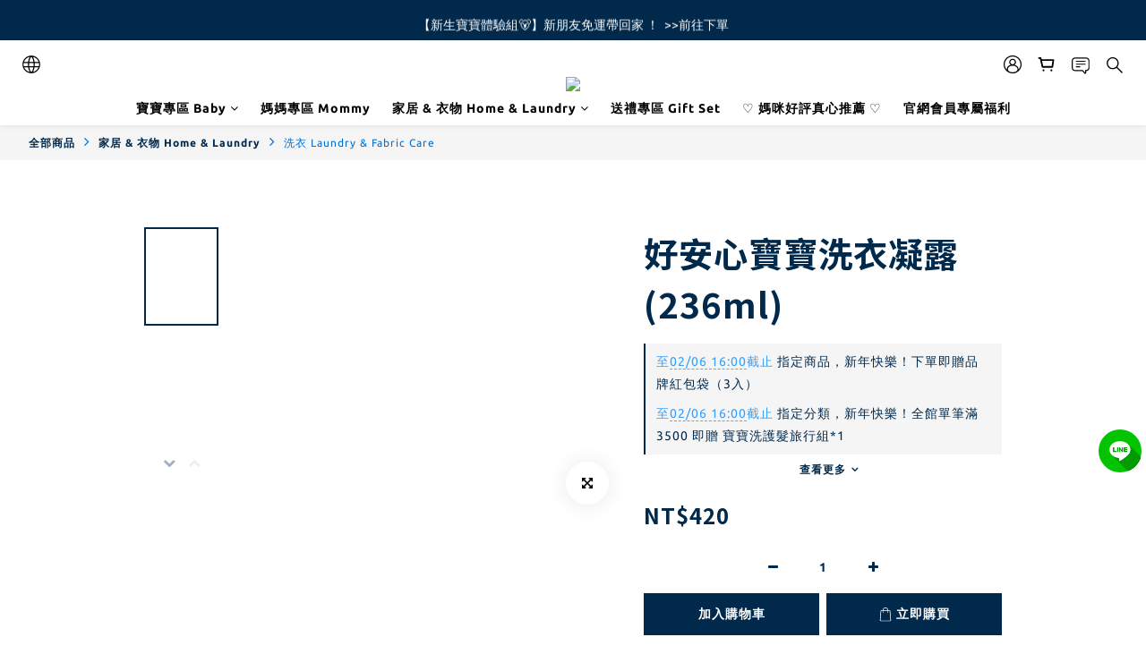

--- FILE ---
content_type: application/javascript; charset=utf-8
request_url: https://static.zotabox.com/__kbcqpkn/asset/script/qrcode.js
body_size: 6981
content:
var QRCode;!function(){function e(t){this.mode=n.MODE_8BIT_BYTE,this.data=t,this.parsedData=[];for(var e=0,r=this.data.length;e<r;e++){var o=[],i=this.data.charCodeAt(e);65536<i?(o[0]=240|(1835008&i)>>>18,o[1]=128|(258048&i)>>>12,o[2]=128|(4032&i)>>>6,o[3]=128|63&i):2048<i?(o[0]=224|(61440&i)>>>12,o[1]=128|(4032&i)>>>6,o[2]=128|63&i):128<i?(o[0]=192|(1984&i)>>>6,o[1]=128|63&i):o[0]=i,this.parsedData.push(o)}this.parsedData=Array.prototype.concat.apply([],this.parsedData),this.parsedData.length!=this.data.length&&(this.parsedData.unshift(191),this.parsedData.unshift(187),this.parsedData.unshift(239))}function h(t,e){this.typeNumber=t,this.errorCorrectLevel=e,this.modules=null,this.moduleCount=0,this.dataCache=null,this.dataList=[]}e.prototype={getLength:function(t){return this.parsedData.length},write:function(t){for(var e=0,r=this.parsedData.length;e<r;e++)t.put(this.parsedData[e],8)}},h.prototype={addData:function(t){t=new e(t);this.dataList.push(t),this.dataCache=null},isDark:function(t,e){if(t<0||this.moduleCount<=t||e<0||this.moduleCount<=e)throw new Error(t+","+e);return this.modules[t][e]},getModuleCount:function(){return this.moduleCount},make:function(){this.makeImpl(!1,this.getBestMaskPattern())},makeImpl:function(t,e){this.moduleCount=4*this.typeNumber+17,this.modules=new Array(this.moduleCount);for(var r=0;r<this.moduleCount;r++){this.modules[r]=new Array(this.moduleCount);for(var o=0;o<this.moduleCount;o++)this.modules[r][o]=null}this.setupPositionProbePattern(0,0),this.setupPositionProbePattern(this.moduleCount-7,0),this.setupPositionProbePattern(0,this.moduleCount-7),this.setupPositionAdjustPattern(),this.setupTimingPattern(),this.setupTypeInfo(t,e),7<=this.typeNumber&&this.setupTypeNumber(t),null==this.dataCache&&(this.dataCache=h.createData(this.typeNumber,this.errorCorrectLevel,this.dataList)),this.mapData(this.dataCache,e)},setupPositionProbePattern:function(t,e){for(var r=-1;r<=7;r++)if(!(t+r<=-1||this.moduleCount<=t+r))for(var o=-1;o<=7;o++)e+o<=-1||this.moduleCount<=e+o||(this.modules[t+r][e+o]=0<=r&&r<=6&&(0==o||6==o)||0<=o&&o<=6&&(0==r||6==r)||2<=r&&r<=4&&2<=o&&o<=4)},getBestMaskPattern:function(){for(var t=0,e=0,r=0;r<8;r++){this.makeImpl(!0,r);var o=m.getLostPoint(this);(0==r||o<t)&&(t=o,e=r)}return e},createMovieClip:function(t,e,r){var o=t.createEmptyMovieClip(e,r);this.make();for(var i=0;i<this.modules.length;i++)for(var n=+i,a=0;a<this.modules[i].length;a++){var s=+a;this.modules[i][a]&&(o.beginFill(0,100),o.moveTo(s,n),o.lineTo(1+s,n),o.lineTo(1+s,1+n),o.lineTo(s,1+n),o.endFill())}return o},setupTimingPattern:function(){for(var t=8;t<this.moduleCount-8;t++)null==this.modules[t][6]&&(this.modules[t][6]=t%2==0);for(var e=8;e<this.moduleCount-8;e++)null==this.modules[6][e]&&(this.modules[6][e]=e%2==0)},setupPositionAdjustPattern:function(){for(var t=m.getPatternPosition(this.typeNumber),e=0;e<t.length;e++)for(var r=0;r<t.length;r++){var o=t[e],i=t[r];if(null==this.modules[o][i])for(var n=-2;n<=2;n++)for(var a=-2;a<=2;a++)this.modules[o+n][i+a]=-2==n||2==n||-2==a||2==a||0==n&&0==a}},setupTypeNumber:function(t){for(var e=m.getBCHTypeNumber(this.typeNumber),r=0;r<18;r++){var o=!t&&1==(e>>r&1);this.modules[Math.floor(r/3)][r%3+this.moduleCount-8-3]=o}for(r=0;r<18;r++){o=!t&&1==(e>>r&1);this.modules[r%3+this.moduleCount-8-3][Math.floor(r/3)]=o}},setupTypeInfo:function(t,e){for(var e=this.errorCorrectLevel<<3|e,r=m.getBCHTypeInfo(e),o=0;o<15;o++){var i=!t&&1==(r>>o&1);o<6?this.modules[o][8]=i:o<8?this.modules[o+1][8]=i:this.modules[this.moduleCount-15+o][8]=i}for(o=0;o<15;o++){i=!t&&1==(r>>o&1);o<8?this.modules[8][this.moduleCount-o-1]=i:o<9?this.modules[8][15-o-1+1]=i:this.modules[8][15-o-1]=i}this.modules[this.moduleCount-8][8]=!t},mapData:function(t,e){for(var r=-1,o=this.moduleCount-1,i=7,n=0,a=this.moduleCount-1;0<a;a-=2)for(6==a&&a--;;){for(var s,h=0;h<2;h++)null==this.modules[o][a-h]&&(s=!1,n<t.length&&(s=1==(t[n]>>>i&1)),m.getMask(e,o,a-h)&&(s=!s),this.modules[o][a-h]=s,-1==--i&&(n++,i=7));if((o+=r)<0||this.moduleCount<=o){o-=r,r=-r;break}}}},h.PAD0=236,h.PAD1=17,h.createData=function(t,e,r){for(var o=p.getRSBlocks(t,e),i=new v,n=0;n<r.length;n++){var a=r[n];i.put(a.mode,4),i.put(a.getLength(),m.getLengthInBits(a.mode,t)),a.write(i)}for(var s=0,n=0;n<o.length;n++)s+=o[n].dataCount;if(i.getLengthInBits()>8*s)throw new Error("code length overflow. ("+i.getLengthInBits()+">"+8*s+")");for(i.getLengthInBits()+4<=8*s&&i.put(0,4);i.getLengthInBits()%8!=0;)i.putBit(!1);for(;!(i.getLengthInBits()>=8*s||(i.put(h.PAD0,8),i.getLengthInBits()>=8*s));)i.put(h.PAD1,8);return h.createBytes(i,o)},h.createBytes=function(t,e){for(var r=0,o=0,i=0,n=new Array(e.length),a=new Array(e.length),s=0;s<e.length;s++){var h=e[s].dataCount,l=e[s].totalCount-h,o=Math.max(o,h),i=Math.max(i,l);n[s]=new Array(h);for(var u=0;u<n[s].length;u++)n[s][u]=255&t.buffer[u+r];r+=h;var l=m.getErrorCorrectPolynomial(l),g=new _(n[s],l.getLength()-1).mod(l);a[s]=new Array(l.getLength()-1);for(u=0;u<a[s].length;u++){var f=u+g.getLength()-a[s].length;a[s][u]=0<=f?g.get(f):0}}for(var d=0,u=0;u<e.length;u++)d+=e[u].totalCount;for(var c=new Array(d),p=0,u=0;u<o;u++)for(s=0;s<e.length;s++)u<n[s].length&&(c[p++]=n[s][u]);for(u=0;u<i;u++)for(s=0;s<e.length;s++)u<a[s].length&&(c[p++]=a[s][u]);return c};for(var n={MODE_NUMBER:1,MODE_ALPHA_NUM:2,MODE_8BIT_BYTE:4,MODE_KANJI:8},l={L:1,M:0,Q:3,H:2},o=0,i=1,a=2,s=3,u=4,g=5,f=6,d=7,m={PATTERN_POSITION_TABLE:[[],[6,18],[6,22],[6,26],[6,30],[6,34],[6,22,38],[6,24,42],[6,26,46],[6,28,50],[6,30,54],[6,32,58],[6,34,62],[6,26,46,66],[6,26,48,70],[6,26,50,74],[6,30,54,78],[6,30,56,82],[6,30,58,86],[6,34,62,90],[6,28,50,72,94],[6,26,50,74,98],[6,30,54,78,102],[6,28,54,80,106],[6,32,58,84,110],[6,30,58,86,114],[6,34,62,90,118],[6,26,50,74,98,122],[6,30,54,78,102,126],[6,26,52,78,104,130],[6,30,56,82,108,134],[6,34,60,86,112,138],[6,30,58,86,114,142],[6,34,62,90,118,146],[6,30,54,78,102,126,150],[6,24,50,76,102,128,154],[6,28,54,80,106,132,158],[6,32,58,84,110,136,162],[6,26,54,82,110,138,166],[6,30,58,86,114,142,170]],G15:1335,G18:7973,G15_MASK:21522,getBCHTypeInfo:function(t){for(var e=t<<10;0<=m.getBCHDigit(e)-m.getBCHDigit(m.G15);)e^=m.G15<<m.getBCHDigit(e)-m.getBCHDigit(m.G15);return(t<<10|e)^m.G15_MASK},getBCHTypeNumber:function(t){for(var e=t<<12;0<=m.getBCHDigit(e)-m.getBCHDigit(m.G18);)e^=m.G18<<m.getBCHDigit(e)-m.getBCHDigit(m.G18);return t<<12|e},getBCHDigit:function(t){for(var e=0;0!=t;)e++,t>>>=1;return e},getPatternPosition:function(t){return m.PATTERN_POSITION_TABLE[t-1]},getMask:function(t,e,r){switch(t){case o:return(e+r)%2==0;case i:return e%2==0;case a:return r%3==0;case s:return(e+r)%3==0;case u:return(Math.floor(e/2)+Math.floor(r/3))%2==0;case g:return e*r%2+e*r%3==0;case f:return(e*r%2+e*r%3)%2==0;case d:return(e*r%3+(e+r)%2)%2==0;default:throw new Error("bad maskPattern:"+t)}},getErrorCorrectPolynomial:function(t){for(var e=new _([1],0),r=0;r<t;r++)e=e.multiply(new _([1,c.gexp(r)],0));return e},getLengthInBits:function(t,e){if(1<=e&&e<10)switch(t){case n.MODE_NUMBER:return 10;case n.MODE_ALPHA_NUM:return 9;case n.MODE_8BIT_BYTE:case n.MODE_KANJI:return 8;default:throw new Error("mode:"+t)}else if(e<27)switch(t){case n.MODE_NUMBER:return 12;case n.MODE_ALPHA_NUM:return 11;case n.MODE_8BIT_BYTE:return 16;case n.MODE_KANJI:return 10;default:throw new Error("mode:"+t)}else{if(!(e<41))throw new Error("type:"+e);switch(t){case n.MODE_NUMBER:return 14;case n.MODE_ALPHA_NUM:return 13;case n.MODE_8BIT_BYTE:return 16;case n.MODE_KANJI:return 12;default:throw new Error("mode:"+t)}}},getLostPoint:function(t){for(var e=t.getModuleCount(),r=0,o=0;o<e;o++)for(var i=0;i<e;i++){for(var n=0,a=t.isDark(o,i),s=-1;s<=1;s++)if(!(o+s<0||e<=o+s))for(var h=-1;h<=1;h++)i+h<0||e<=i+h||0==s&&0==h||a==t.isDark(o+s,i+h)&&n++;5<n&&(r+=3+n-5)}for(o=0;o<e-1;o++)for(i=0;i<e-1;i++){var l=0;t.isDark(o,i)&&l++,t.isDark(o+1,i)&&l++,t.isDark(o,i+1)&&l++,t.isDark(o+1,i+1)&&l++,0!=l&&4!=l||(r+=3)}for(o=0;o<e;o++)for(i=0;i<e-6;i++)t.isDark(o,i)&&!t.isDark(o,i+1)&&t.isDark(o,i+2)&&t.isDark(o,i+3)&&t.isDark(o,i+4)&&!t.isDark(o,i+5)&&t.isDark(o,i+6)&&(r+=40);for(i=0;i<e;i++)for(o=0;o<e-6;o++)t.isDark(o,i)&&!t.isDark(o+1,i)&&t.isDark(o+2,i)&&t.isDark(o+3,i)&&t.isDark(o+4,i)&&!t.isDark(o+5,i)&&t.isDark(o+6,i)&&(r+=40);for(var u=0,i=0;i<e;i++)for(o=0;o<e;o++)t.isDark(o,i)&&u++;return r+=10*(Math.abs(100*u/e/e-50)/5)}},c={glog:function(t){if(t<1)throw new Error("glog("+t+")");return c.LOG_TABLE[t]},gexp:function(t){for(;t<0;)t+=255;for(;256<=t;)t-=255;return c.EXP_TABLE[t]},EXP_TABLE:new Array(256),LOG_TABLE:new Array(256)},t=0;t<8;t++)c.EXP_TABLE[t]=1<<t;for(t=8;t<256;t++)c.EXP_TABLE[t]=c.EXP_TABLE[t-4]^c.EXP_TABLE[t-5]^c.EXP_TABLE[t-6]^c.EXP_TABLE[t-8];for(t=0;t<255;t++)c.LOG_TABLE[c.EXP_TABLE[t]]=t;function _(t,e){if(null==t.length)throw new Error(t.length+"/"+e);for(var r=0;r<t.length&&0==t[r];)r++;this.num=new Array(t.length-r+e);for(var o=0;o<t.length-r;o++)this.num[o]=t[o+r]}function p(t,e){this.totalCount=t,this.dataCount=e}function v(){this.buffer=[],this.length=0}_.prototype={get:function(t){return this.num[t]},getLength:function(){return this.num.length},multiply:function(t){for(var e=new Array(this.getLength()+t.getLength()-1),r=0;r<this.getLength();r++)for(var o=0;o<t.getLength();o++)e[r+o]^=c.gexp(c.glog(this.get(r))+c.glog(t.get(o)));return new _(e,0)},mod:function(t){if(this.getLength()-t.getLength()<0)return this;for(var e=c.glog(this.get(0))-c.glog(t.get(0)),r=new Array(this.getLength()),o=0;o<this.getLength();o++)r[o]=this.get(o);for(o=0;o<t.getLength();o++)r[o]^=c.gexp(c.glog(t.get(o))+e);return new _(r,0).mod(t)}},p.RS_BLOCK_TABLE=[[1,26,19],[1,26,16],[1,26,13],[1,26,9],[1,44,34],[1,44,28],[1,44,22],[1,44,16],[1,70,55],[1,70,44],[2,35,17],[2,35,13],[1,100,80],[2,50,32],[2,50,24],[4,25,9],[1,134,108],[2,67,43],[2,33,15,2,34,16],[2,33,11,2,34,12],[2,86,68],[4,43,27],[4,43,19],[4,43,15],[2,98,78],[4,49,31],[2,32,14,4,33,15],[4,39,13,1,40,14],[2,121,97],[2,60,38,2,61,39],[4,40,18,2,41,19],[4,40,14,2,41,15],[2,146,116],[3,58,36,2,59,37],[4,36,16,4,37,17],[4,36,12,4,37,13],[2,86,68,2,87,69],[4,69,43,1,70,44],[6,43,19,2,44,20],[6,43,15,2,44,16],[4,101,81],[1,80,50,4,81,51],[4,50,22,4,51,23],[3,36,12,8,37,13],[2,116,92,2,117,93],[6,58,36,2,59,37],[4,46,20,6,47,21],[7,42,14,4,43,15],[4,133,107],[8,59,37,1,60,38],[8,44,20,4,45,21],[12,33,11,4,34,12],[3,145,115,1,146,116],[4,64,40,5,65,41],[11,36,16,5,37,17],[11,36,12,5,37,13],[5,109,87,1,110,88],[5,65,41,5,66,42],[5,54,24,7,55,25],[11,36,12],[5,122,98,1,123,99],[7,73,45,3,74,46],[15,43,19,2,44,20],[3,45,15,13,46,16],[1,135,107,5,136,108],[10,74,46,1,75,47],[1,50,22,15,51,23],[2,42,14,17,43,15],[5,150,120,1,151,121],[9,69,43,4,70,44],[17,50,22,1,51,23],[2,42,14,19,43,15],[3,141,113,4,142,114],[3,70,44,11,71,45],[17,47,21,4,48,22],[9,39,13,16,40,14],[3,135,107,5,136,108],[3,67,41,13,68,42],[15,54,24,5,55,25],[15,43,15,10,44,16],[4,144,116,4,145,117],[17,68,42],[17,50,22,6,51,23],[19,46,16,6,47,17],[2,139,111,7,140,112],[17,74,46],[7,54,24,16,55,25],[34,37,13],[4,151,121,5,152,122],[4,75,47,14,76,48],[11,54,24,14,55,25],[16,45,15,14,46,16],[6,147,117,4,148,118],[6,73,45,14,74,46],[11,54,24,16,55,25],[30,46,16,2,47,17],[8,132,106,4,133,107],[8,75,47,13,76,48],[7,54,24,22,55,25],[22,45,15,13,46,16],[10,142,114,2,143,115],[19,74,46,4,75,47],[28,50,22,6,51,23],[33,46,16,4,47,17],[8,152,122,4,153,123],[22,73,45,3,74,46],[8,53,23,26,54,24],[12,45,15,28,46,16],[3,147,117,10,148,118],[3,73,45,23,74,46],[4,54,24,31,55,25],[11,45,15,31,46,16],[7,146,116,7,147,117],[21,73,45,7,74,46],[1,53,23,37,54,24],[19,45,15,26,46,16],[5,145,115,10,146,116],[19,75,47,10,76,48],[15,54,24,25,55,25],[23,45,15,25,46,16],[13,145,115,3,146,116],[2,74,46,29,75,47],[42,54,24,1,55,25],[23,45,15,28,46,16],[17,145,115],[10,74,46,23,75,47],[10,54,24,35,55,25],[19,45,15,35,46,16],[17,145,115,1,146,116],[14,74,46,21,75,47],[29,54,24,19,55,25],[11,45,15,46,46,16],[13,145,115,6,146,116],[14,74,46,23,75,47],[44,54,24,7,55,25],[59,46,16,1,47,17],[12,151,121,7,152,122],[12,75,47,26,76,48],[39,54,24,14,55,25],[22,45,15,41,46,16],[6,151,121,14,152,122],[6,75,47,34,76,48],[46,54,24,10,55,25],[2,45,15,64,46,16],[17,152,122,4,153,123],[29,74,46,14,75,47],[49,54,24,10,55,25],[24,45,15,46,46,16],[4,152,122,18,153,123],[13,74,46,32,75,47],[48,54,24,14,55,25],[42,45,15,32,46,16],[20,147,117,4,148,118],[40,75,47,7,76,48],[43,54,24,22,55,25],[10,45,15,67,46,16],[19,148,118,6,149,119],[18,75,47,31,76,48],[34,54,24,34,55,25],[20,45,15,61,46,16]],p.getRSBlocks=function(t,e){var r=p.getRsBlockTable(t,e);if(null==r)throw new Error("bad rs block @ typeNumber:"+t+"/errorCorrectLevel:"+e);for(var o=r.length/3,i=[],n=0;n<o;n++)for(var a=r[3*n+0],s=r[3*n+1],h=r[3*n+2],l=0;l<a;l++)i.push(new p(s,h));return i},p.getRsBlockTable=function(t,e){switch(e){case l.L:return p.RS_BLOCK_TABLE[4*(t-1)+0];case l.M:return p.RS_BLOCK_TABLE[4*(t-1)+1];case l.Q:return p.RS_BLOCK_TABLE[4*(t-1)+2];case l.H:return p.RS_BLOCK_TABLE[4*(t-1)+3];default:return}},v.prototype={get:function(t){var e=Math.floor(t/8);return 1==(this.buffer[e]>>>7-t%8&1)},put:function(t,e){for(var r=0;r<e;r++)this.putBit(1==(t>>>e-r-1&1))},getLengthInBits:function(){return this.length},putBit:function(t){var e=Math.floor(this.length/8);this.buffer.length<=e&&this.buffer.push(0),t&&(this.buffer[e]|=128>>>this.length%8),this.length++}};var C=[[17,14,11,7],[32,26,20,14],[53,42,32,24],[78,62,46,34],[106,84,60,44],[134,106,74,58],[154,122,86,64],[192,152,108,84],[230,180,130,98],[271,213,151,119],[321,251,177,137],[367,287,203,155],[425,331,241,177],[458,362,258,194],[520,412,292,220],[586,450,322,250],[644,504,364,280],[718,560,394,310],[792,624,442,338],[858,666,482,382],[929,711,509,403],[1003,779,565,439],[1091,857,611,461],[1171,911,661,511],[1273,997,715,535],[1367,1059,751,593],[1465,1125,805,625],[1528,1190,868,658],[1628,1264,908,698],[1732,1370,982,742],[1840,1452,1030,790],[1952,1538,1112,842],[2068,1628,1168,898],[2188,1722,1228,958],[2303,1809,1283,983],[2431,1911,1351,1051],[2563,1989,1423,1093],[2699,2099,1499,1139],[2809,2213,1579,1219],[2953,2331,1663,1273]];function w(){var t=!1,e=navigator.userAgent;return/android/i.test(e)&&(t=!0,(e=e.toString().match(/android ([0-9]\.[0-9])/i))&&e[1]&&(t=parseFloat(e[1]))),t}var D=(r.prototype.draw=function(t){var e=this._htOption,r=this._el,o=t.getModuleCount();Math.floor(e.width/o),Math.floor(e.height/o);function i(t,e){var r,o=document.createElementNS("http://www.w3.org/2000/svg",t);for(r in e)e.hasOwnProperty(r)&&o.setAttribute(r,e[r]);return o}this.clear();var n=i("svg",{viewBox:"0 0 "+String(o)+" "+String(o),width:"100%",height:"100%",fill:e.colorLight});n.setAttributeNS("http://www.w3.org/2000/xmlns/","xmlns:xlink","http://www.w3.org/1999/xlink"),r.appendChild(n),n.appendChild(i("rect",{fill:e.colorLight,width:"100%",height:"100%"})),n.appendChild(i("rect",{fill:e.colorDark,width:"1",height:"1",id:"template"}));for(var a=0;a<o;a++)for(var s,h=0;h<o;h++)t.isDark(a,h)&&((s=i("use",{x:String(h),y:String(a)})).setAttributeNS("http://www.w3.org/1999/xlink","href","#template"),n.appendChild(s))},r.prototype.clear=function(){for(;this._el.hasChildNodes();)this._el.removeChild(this._el.lastChild)},r);function r(t,e){this._el=t,this._htOption=e}var A="svg"===document.documentElement.tagName.toLowerCase()?D:"undefined"==typeof CanvasRenderingContext2D?(L.prototype.draw=function(t){for(var e=this._htOption,r=this._el,o=t.getModuleCount(),i=Math.floor(e.width/o),n=Math.floor(e.height/o),a=['<table style="border:0;border-collapse:collapse;">'],s=0;s<o;s++){a.push("<tr>");for(var h=0;h<o;h++)a.push('<td style="border:0;border-collapse:collapse;padding:0;margin:0;width:'+i+"px;height:"+n+"px;background-color:"+(t.isDark(s,h)?e.colorDark:e.colorLight)+';"></td>');a.push("</tr>")}a.push("</table>"),r.innerHTML=a.join("");var l=r.childNodes[0],u=(e.width-l.offsetWidth)/2,r=(e.height-l.offsetHeight)/2;0<u&&0<r&&(l.style.margin=r+"px "+u+"px")},L.prototype.clear=function(){this._el.innerHTML=""},L):function(){function t(){this._elImage.src=this._elCanvas.toDataURL("image/png"),this._elImage.style.display="block",this._elCanvas.style.display="none"}var u,g;function e(t,e){var r=this;r._fFail=e,r._fSuccess=t,null===r._bSupportDataURI?(e=function(){r._bSupportDataURI=!1,r._fFail&&r._fFail.call(r)},(t=document.createElement("img")).onabort=e,t.onerror=e,t.onload=function(){r._bSupportDataURI=!0,r._fSuccess&&r._fSuccess.call(r)},t.src="[data-uri]"):!0===r._bSupportDataURI&&r._fSuccess?r._fSuccess.call(r):!1===r._bSupportDataURI&&r._fFail&&r._fFail.call(r)}this._android&&this._android<=2.1&&(u=1/window.devicePixelRatio,g=CanvasRenderingContext2D.prototype.drawImage,CanvasRenderingContext2D.prototype.drawImage=function(t,e,r,o,i,n,a,s,h){if("nodeName"in t&&/img/i.test(t.nodeName))for(var l=arguments.length-1;1<=l;l--)arguments[l]=arguments[l]*u;else void 0===s&&(arguments[1]*=u,arguments[2]*=u,arguments[3]*=u,arguments[4]*=u);g.apply(this,arguments)});function r(t,e){this._bIsPainted=!1,this._android=w(),this._htOption=e,this._elCanvas=document.createElement("canvas"),this._elCanvas.width=e.width,this._elCanvas.height=e.height,t.appendChild(this._elCanvas),this._el=t,this._oContext=this._elCanvas.getContext("2d"),this._bIsPainted=!1,this._elImage=document.createElement("img"),this._elImage.alt="Scan me!",this._elImage.style.display="none",this._el.appendChild(this._elImage),this._bSupportDataURI=null}return r.prototype.draw=function(t){var e=this._elImage,r=this._oContext,o=this._htOption,i=t.getModuleCount(),n=o.width/i,a=o.height/i,s=Math.round(n),h=Math.round(a);e.style.display="none",this.clear();for(var l=0;l<i;l++)for(var u=0;u<i;u++){var g=t.isDark(l,u),f=u*n,d=l*a;r.strokeStyle=g?o.colorDark:o.colorLight,r.lineWidth=1,r.fillStyle=g?o.colorDark:o.colorLight,r.fillRect(f,d,n,a),r.strokeRect(Math.floor(f)+.5,Math.floor(d)+.5,s,h),r.strokeRect(Math.ceil(f)-.5,Math.ceil(d)-.5,s,h)}this._bIsPainted=!0},r.prototype.makeImage=function(){this._bIsPainted&&e.call(this,t)},r.prototype.isPainted=function(){return this._bIsPainted},r.prototype.clear=function(){this._oContext.clearRect(0,0,this._elCanvas.width,this._elCanvas.height),this._bIsPainted=!1},r.prototype.round=function(t){return t&&Math.floor(1e3*t)/1e3},r}();function L(t,e){this._el=t,this._htOption=e}function E(t,e){for(var r,o=1,i=(r=t,(t=encodeURI(r).toString().replace(/\%[0-9a-fA-F]{2}/g,"a")).length+(t.length!=r?3:0)),n=0,a=C.length;n<=a;n++){var s=0;switch(e){case l.L:s=C[n][0];break;case l.M:s=C[n][1];break;case l.Q:s=C[n][2];break;case l.H:s=C[n][3]}if(i<=s)break;o++}if(C.length<o)throw new Error("Too long data");return o}(QRCode=function(t,e){if(this._htOption={width:256,height:256,typeNumber:4,colorDark:"#000000",colorLight:"#ffffff",correctLevel:l.H},e="string"==typeof e?{text:e}:e)for(var r in e)this._htOption[r]=e[r];"string"==typeof t&&(t=document.getElementById(t)),this._htOption.useSVG&&(A=D),this._android=w(),this._el=t,this._oQRCode=null,this._oDrawing=new A(this._el,this._htOption),this._htOption.text&&this.makeCode(this._htOption.text)}).prototype.makeCode=function(t){this._oQRCode=new h(E(t,this._htOption.correctLevel),this._htOption.correctLevel),this._oQRCode.addData(t),this._oQRCode.make(),this._el.title=t,this._oDrawing.draw(this._oQRCode),this.makeImage()},QRCode.prototype.makeImage=function(){"function"==typeof this._oDrawing.makeImage&&(!this._android||3<=this._android)&&this._oDrawing.makeImage()},QRCode.prototype.clear=function(){this._oDrawing.clear()},QRCode.CorrectLevel=l}();